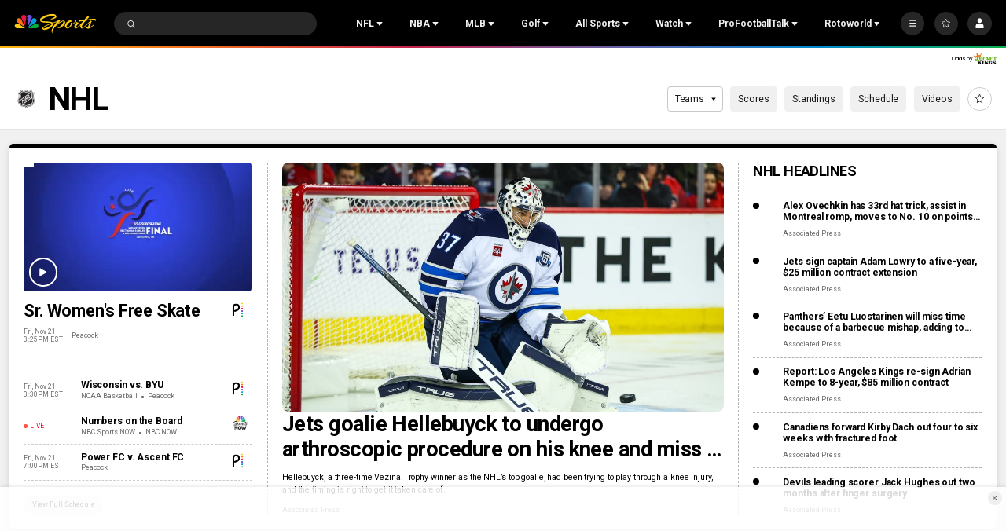

--- FILE ---
content_type: text/plain; charset=utf-8
request_url: https://widgets.media.sportradar.com/NBCUniversal/licensing
body_size: 10805
content:
U2FsdGVkX1/+aF5OdMK00P7cNkAgug7hWeT/8MzB+WfeRiE8ByVfs29vBC3pG8Rl9mWMFPGE5NNnlmQ8ohh8u5mtSrcswl9gMk+UNFmUeF8Xc/+K4h6QLlWz5M+96S6KOwQzIadUFIZvYWmt53Q/FtMe+pHeoC1QmLgEFjbty/+clS5cFYjvKF2RWCLPs++X1Bn6oXeduWvHHpo8XiZ/iJyArfstL4VBG+xrZ10sqVzcYHnBWnepyM4AuagZEPVSxTu1jp7aAxhyIHMdf9eZIJpnoV8c/CGqH+cfUKPhVEbTdmXEBWWXD3VVuWIEzV0o4qmYlB7658KZUSUCMj2FOpnzF2f/BAJ+0E2CnKShEisQvSPtvPZLl28d2xqQ+v3rAAssjeezmVbxzQA7Ola1zXyhMGOxfbd361KjEXmBz3EttI+abze5XfmiF5T1wSiow5yseBJ2+GtgcNq8INXCfMG79aTVtNvvMJaS0qWQPNxj4+fz4EG4tXU+2cVauhtDVxhx6Wpc+MJFsJ+He6O3Mw5I/0h5/r2Sr5M3l30A58mBFnQ+TRx1r9zyO6MSlBpvxWp2ZsbphSRl2lmmMS6wS8uPcEzpHmUcYPlmqE+2o8xW/vAL5RmPV7YsuZSoeFJ80ySvGzkNQwlCPU0FkdYOvDmq4DNiNToFIkw6M7D8GqOGM59RWcDK2P0HwhwJgxM6N3cD6AGijcuyJf9uSUuF7XFhscQF5SkmMjVl0wQDjQjeXdN0YFUcPWgLFT/Q9wSGTbMRP6id0zdygxaJ1GsJf4irUaaL72b/Noxffx+t0FYWJTrKMTgI7w4rNsIn9GPRJPQwj2Vm+ZTcSM1+rQCy8NSre8Y/uMj+U89JqHdPVgP7gmrqKgx8dvuNXFtWcPfB3CsGkKUhMdZc8AmUZeofKVMt/gCHuTFY1G4M4Yotq4okP3mN41RymPSEL9AhODe9BFDXuu2kc+LVdAU0RtsGW7VU3l9DekvpEsg7FPDdh32tkJgwTTyJ82YbMZJqjG2wjs3QO2AGaBJs+gVbAtVodR+aa6r4uCq+woUWb3geTTQYYZl/fwvOxTqIsYDfcXit82+SulAnBKE+ihCAED7tefv1tsoHpEqQCmsWUiQ9jCyQebayYgKX7ELGds0DipdSf+TcMcAS1paNHqdCoyM/GgKln6BCYpiYppR4onH3hlFw4S1JdL8jw/yozQToj9jQm0Aq7MWkKbsMzxoT/QCdhv2eYdCzimrZS5UhPc/G31iuIgpFPSPJ1YXCU4zM8oHxhsTngTqhiGv/tBY1WmCA46XnijonAHG1XhJ3V4xoFy7iUqcutvUrjbotm7hWCMQseQaCtWrCnbqEOTGxizJ1dYpR+xG9gz6Eilm9zNcwKSaRLsfUU/jrf/Mody4ewx+uQbecVh+B9c//uqB5owBy+LXpnhyV0DZ7KTyaEhqCErHSpqHZayJ1/8gFMtSd/Rf7Gq7hujQBUz//6VczJr887/W+rI5pLCrTASP88p0E8JqXguwfOuh84NVj0CjOT0t5RFFzWVA8xqFsmLWYtPJizpHLxtwfCYYd6WPMsf7I2kqWOcRAPro4G6wejwYPoXeKq/PJSEHQjGC5ohXPUQcud563E3mJS4xz7IGYkrUUI4sE5ecc2e11U1fOj/c2Bi/t6Kmysx+qu8Fnq2wCkZi2jMQlg4JoJDCIefb4CtcbF9QFiHhMRYnJymw5ECIKDn2PTav5zWistUguGd0z0Wc7RnamZ0R1X3dOaoLAlMtzc/xdZLtvkDE0vAcpJNB6/u6YXt689IkhJr03MvLHDmjzWaNq5WCtumXI2a5nqQn6GOFujDd0uEjXvAOsobGPVH3EiKdYTToyd6XJ/IIgoVO6jl/krfmXuRxRx3DvqImK88gDuv74Y+wCCLT5Gjq7noSPkulUY+hEfsNCQaYU/61Botdxhe+J3TA/QK5B93E5ExUMKxTpqV36FwwelinnO+dNePYTCextsDWur6lS6IToqetc0fkpo9U0wLY90BXYf7P1NWduEDPh7aXFW899Knd1ysFwerIhhuT2dx1IDxaHzy0WbqV57Kg1LYm2iQONdgtpNCOThlDNS/y8tWldq7aVSg9l2TdlNrKo6RwsXPBMzR+SpztzovFWr8ToM1C8pdDdLSgzThN1WdW45sqajklc74h1zn0AeWF4pLflOHZL/5ziZ7TLqrqiusojtLPqW23F+Vvr55hwO5YbCbuG8c3sdhKPwJHTR9jLHk2CQ0rBBqHWQaZhb6jxnb1zK/MGuOuccGEI6T7a9yWEiz3sZOH3cODUE5m9oCqsdP8/5huw9VEqEY+tzq/Q8p9MV/scTDFudY98SDzdw54a9VcP2/8kujAXobUb8kXM3LbTdm6F3ycnD6IFh2M2PTpMCS9MzaXMTPARPyhSS1CMoROdTbm4ndk9/1XD49f7p7AFC8kU10itFiytD0FarDp1jb1xV76nztD0la3inC/NrTVk8J2tTiqe8sDz90JGCRLe1tSHdNz2/rjzhnzm8gAF1X2tI89YhF1iiLXI5Vtggi8DJW/i3W9rk7qq/iUENPfrHuXpMTOZd812wHQEfh5DJ25quhAKEwwZxWit7KGZ3be3GSZSxNWNsOoWtODyqc2ShSwadm3jC/1RlSe9ikZsHm+0x+/F7z4fCEAsUIlCEFBu2lLebSjyd/j4eqYR1O6OoA6BhMJ13aevACZBu0PxAEX9Mvcvy2jg6n2bYsg9FACDu3Jyrsa6evYRFQO7DAtf+1x4OLW7NwTq08MpA1LLsHsxEJ10/mAG/dIrCCDu5TGBoAmQjO4HbPvrOjkXj90ZSJaUlctLof+cjB6h+mha7V3RKIpKLPyp9/61cxit8EmpSZbzW1DKDRkW8UQDx8R8uouEqGcHzx0+7UfH5djJ2cbMqnVF3XlZ86aabTvr93Q6auCSuYjHbFQc/Ny5qdM5FwT3d4TEuJYJi/P98kGV84G6W6CmOkvJBKEN9gsquRXfrDGLXCJKVZOuYbxq38T/VDmLkJBqc6xGE8yvmho8CvaGcwjmN+wg7/[base64]/8/eEKGG0QkvCpaVrb1xTp1kfe5dHUULG3eetXEAkN0YOavi3ycJyMelnsOsKAS+lIT2OXQxbWGNBUwM1nunf3IpCCG31NIKpbt0EuePsM4iVdDLBlGdh3VV2x69b6B55kq26NAprftIdG64gR1pz7Kw9AhmsyKuQKWJj+AQaUlvKkzqrtMaV9a1YcqnjHkU/nWo7twY+LUr1zWV5SEAYEbElesXhjtAztCv7EMFnm/e7tLS9Tf6+om6UN9sF/lUhH6NMmBQzfeLGjZWe+7DLUJ6XHz3Tj6rxaWDj12H9WOiHxxDD00qXAuRT/CaHZH0MvmPawChEO30HEDBeYzZMyHnfXoN/m3wgXKzRdxXbaouzrT8Tx/R9v+y7u0X/J8jFsbf8JihTjP0CRRUfzdSrSR4G0atvYwnP/vR34ZDRZrtP/Pz/NUg97niYameRXoq6Ha68k2HSAZE0ktpwGmIr4ot6D1CN9Qe1DYjKdeKEmKHG03jrgMJJipcjG/RFq7/O6Ckf5m7Ye5sunUv3haKUmcYwjJBr7EPcEu0fkz9poFRlu0HvXxR+qkSix3sJB2bJMfdAX0ngKruNaH2/jwkdV7H2GndqRBn9mH735XmsJ96ZFZgImAAusHHfTaNpl/R5M66WMdTCLPXmn4YnBxBb6slni7OesynIwWl/+dxv8tG3IEoSBv2xtCMesiU7HBJSjJj/8hu4xiQWUn1LBtRDNrOgT8tTZ4lZ0+yIQYaNpsgV8cAD5eW6HtjSD8xxkOHjJDy/kEKDXty6drF8R31X1F68QGIt18X0ee+bYBgcvM+Pj2kpVgijmyebhZvK/dJRaRL5herp7kpHUzNEWI5wXofGtOEodKm5lWLkN2vsfrDmlTRSRGKW9ZHSNC3a2gMBiume+8aftxg0zVAC4MxzancPlsuGKIaGsZ5avsGItPEAny7AlGIxXSKN9DjHAIPEY9K1s6RZDAn8u+3+61A/m1A+HGfRYjmX14cdZWMJqfwNtAdYY97pjdpOC6j9OLrg+dR9lxcNX5/wVtDzHu8VfsGxNT/j4aMpQ56j5qKWMvZ5vHvT/L2HtGqbCZnWYROKSFFkk5YWweY3RvsIHf18s45/VK+c8vp1IDbtL+OP/vRbb0il+tNFj3fERT1DQn5JSCNQk2hGywuLGV4Xlro7X+RbXFb8GPLDO5dBnjcqzTN/rpUOpM26mmR1Kg5v/fUVlXMap+3zungT9VCFg2KioOyYRSY4zssxBsbZ2mhYbm4kj25EzZ085CkDl/cvJe39kO43XXaTjVGUaw8QBuaBV7UNCYrY1BAHhdYM/JTe9sb3ottK2io9ozaVkS43LOcigiTuZKlziMCJzUq3NUvTflmgvPCGNJy+XU/tjXHeuW0Woj1mXsDJDpPNI4t/Xdvu2vIe32bz1xjfAK1jwPum/rk1NPZZUiiDezVPz4XkcPEQCyvuQgzPD5VHPKX/[base64]/C83s3UsPatvbCmLo59WG6fpmcdaYhTqqJCOEWhEIxaCg12BVm1xrTvehEvzV7XE9wlsQ39y7OYa9mQZ/OmdTp3z6oApWKNIZfDjFPh2C0RbqezW4Cq5qYxXWcNwBURm4pMUky3LT2h5kYj8repd+Si5YtLOl1vwZcqgQa44SXeZ8Ji5mPHUOcDVrwt6SVrwtX5XcnMdVbF1RVskAeMal/OnnTm7YEuOi0SwIZN432UsuS0DxRkH7kgCjAACNQhz8iPtf4PXBy9Dl7KdJWiAblZnWDR6YuGG4YIC+EDHr5SEF8H/B9oebWhC5+as+6Ztec1ZvW+czwwgoG3gzBjEpAWQCpKSmK6zzkW2DOU8k/JDYglq3Sg1+lmhEZxrO+SMZnVIDHR64xKoNjnjLJlm9npPcjXn3BFMeAV/FbE7fpMBfiqR4ZnSPIw54q0YHazSGWPbmco94QGipkDR2XN0dM8xXWSh+KW1R1Y4O1tlrR6GDiVynVyR0sxsox8GRwqwM70yrUee1uhJ/g53pjg+n9d18HEYT8Rl5NoXOnEAjbdrdS/iJq5ey35zuXNKak3inxDIRHlw47SwFJsD+JZs4zj/L9TwbeQEXN0lnOBbc9jyZFK1cC+njChFmhOOUQvZUQJ2VjQHNeUXp+lkRRiBA1w+DFIOUSfNgAE4tYDmNCcALD8d7phVJGPrZDuL/mj3f1KeIKTn8m2szUb4/ik2ENVjBh3daJqZPg/6it657vghkdjlMPRLAJsVpokDkv3FLM5nKoZ9oD4Qu+ah9yiGAX1z2w65lxTYO3kpUPFnKjFnUdaJyMzw2VHYZrVboNYwb90eqikhvjxwq9EOkXtOK6a/BK3DYWfEmfuUD4tT2RfmHrzPC3wY3DBR4nvUnIkYwtxiosRqg6ApzPaHhk+YdIQXFMUKVopLqnLIKJBbKG50cGMItTPK2o5zPxu6e03IVSy6i5/NcylNM6GjiUMLpb8V9blmxXPu4o0dHIIjBLX79kjY2A54wim2Gp1ARqdVqB345mmDKKK2FRzTZ2E1g+uR+8NkgcOq0z3dM49/7TrtzLb5sMHhOPyflUqbDQfP001/1P7CghmJn0WE3jLb7xxgoCC1KMkM6jTvEDd3lIhC92Fi2U6znL4zN2Npetkd8KkcCSG3TuFxwBbKhxfW+6iewP6BO6A6uiiZRdv76teBtHmau/WBDegHKrlXKcnE18sGXOkPov/R7kBFvxDvMQeOMBQ0HruliyP//Tp9HRi4ZUMkMKIL5b9Hw/ReIs0VjP1hb0+XfC+Uno6uuAUi8poIHZ/T6/8X9W3FiSPeAyGbZY7sIW3adEsW30n4c9vkNjMbbW1Sv2l3D5Clgt0bCuFYBtsVipeHDft1B//svQe+NBSDG4ZqgzwXv2LwZqHDdy25tuXS+BMQxVDRAs19O5/wl7absbtLMbjR2Yc1n6X8EFibMrGVzwwYKkokI27MDcQnsl6HdpL+s/PhmvMnsog2YK48kKxNzL8H5tHpkkhsSGxqE/brIsFL6tZy2Y4JW9d6l1nbYg5LlXIUQ2XmIoUxGxAYkGRO7TpvdMRpngLPB2w1MRDM2iLq+2O5GszoZMRUK9cjxDfxxW2rjkuECqX6W6cu9kPpwcusxwCZcMNNwvGwtRQm0jRYbSn8PYdpS5n08UC/dmBPoZpNchdHeSMFSqmX7SP+WbcaRKc1L9XdxhkaaVWHdmtC5ZdnTcwjzqpX0rH21CXlbS++fZnetph0hGQkdRin0Erk00uy/ookFi2vgCHAbwrRDDyEKD2H7orjLJdFBdifKUTikgE/bh70iTatyLIx4GNoTBXFEGptwx7Tyh11OhsiJHWQnRZfZHcEuYwwhxXlW4SNZ4/[base64]/k+hwcZUFkx3EFjML5P9En9VHFMdcNRWGRBM2C4VhAp1TimjJR2/nuOHWWar43IA6kR/L8ITwpKY/0/0E6h2HU8Fmoi3pscXpOcLFZVqhW2aeoKGBAPqmiIlzDzfvQXlc1SruNCs37+jq/MUxGim448HMWl7MrqZHF4PBUBmaDcuPfp0hMLsGRJ9z4VAeoxS1drqIs6lJdy2P94wJLNYIgue4dnX3dXjqCXyqmGWpHwGKBdMHxwq9lFIC0T7JNRmIRgl1fmy4VmdeKFyUhwkYqAZaa5riW5DOUtsk+LCX7erk9WwuJ4J/5VN0aqOT8bTbuIbIca5te/zZ97qkJlyiPI0aGgcYM3pHmAn/qqcK0HkBMLQvru01jkNIj+DzdIycQjX059HpW6lk+MIg/GUaW2Tg/mzISR6VzsdRdhwIC5+LdL7H9a0Sn+BuS1C7hT3ZRV7Z0YFJ8rzEC/G9qSqdSrVFaW8qiSvbymyLZLyGg04hBC66MfPSE7SdjG5nGMpKdPWculc2DFu+X2ef2XM/HdAGZNtwAO7OSJNFVdvG+T/R5J7eAx+HLzPsRpjG/WBU+eUVCOjgNSWVG2iH70XcZltfZdCLwWmjC41UtxnacQtVyxadPH/QGDsXe4DHHSeI9LyWQ46BVFB2xIdGNV9DCX6ZDU/22EnXmwkQ4iJpN4VFtuu3o0L5FgBbX9eMYRyd1DDmqak2CR6oqEem2muz4TXbJ4r+Tp5IZBTrTV9SWJ0TzA70mNNst2WoxuQEPHzPppexu0avPBSMlqm170EqqeX5fWn8nOHDxGDMdwRal/DLKR9n4SSbYOz8Xl2CK5og4YEq6gzwgMp7bEPzFOesxCilyHGTWeg3P2SiK/PPEEIgQBZ1uZHG4A81/ezXU7InXZPZO1lpAinWAuGhoaXbZKUVkyBbP8mqI1YiiwovvVcVDYfMD/u9pGZXvVlP2qrdp+FHZ3+tHLDGG4ODX060SGqG/[base64]/84di0l9jWR++cpJwb9B/xIQTebSNwPiyAOu+x335+qVT6WGjGDhaOfVncyMkYuz+B5CtaEmeI3co6eqrj8b6yrEkqSKtZcNyOxlWYsHfjdHLjXGhxSQ5aoTMjSaoNNHVXux6i2l5InB2/TRdzm59zSCuZJAl3TaU9xq3/WRVnLp6DDoKNJnDYr9NhLRduU13dCN9BHtzTwcGKUT69ouarTM5zR4P0kF9hPV4fczeuUUSKXYQBUhXVMDE4+dGCqVomanXHgS3U9G862t+bg0ltiNjDk9NZoduOkljXkWJqki5ahu/9xp0lmz4Io48OsS0v8c1SomphWFbTcqz87BuoZJ+oVMlSQAVh8PxvH+6jINXkXde/AAVuuiJ8V/VgTono1FwIBgy/0/GXA3sKTMPfF+q2L/uX8A8tSzGNP+gazkOJup63VsTG9xIUUEa71QYhCK1vz4xoTZ09YW2p3CdGZQio4EKxAIWg/jbP7OzRXUVompLi/pKZImH5IO2/K8Wg1uaGHonWtCspntDTIdD5Ql2cDrw/SJ3zZiUfsirQZzej1GJ45WRjKoq6f6G/O41yo7Njc0w30/3RHZEW0MsggxYdY8syi1V6ElwNzvJhKFmxszEmJalzCPVHf1y11CG0HBh15Byh/uQZg1ag34ICG3DJZdaazEPaDnboHDyGUnB7MYMTYLUz981TZP7wOeoKK2gNbZKJ+26bDlDOSMQhqIVn1yZf8jf8S4jwCBX0n1E36TM6un7ofnM1ZDN+G6oYezkwdZL2DdhfDIvViAyqA6pSyxl6TC09kbbm/yxozoVqs1T/f5CA7bn2Pt/ubTFjBBXlZlEkneqdIpZSgvN2n2zMNUCV09G+dT7szyFkdaYz/DnEc0/cr9y4ABa0ixomsoEt+PaDIJJtGcXyPezBb55KaJ16YD+cIlExxREoKcTy9uSuLrGmgsEEsK/tDdNjHoNwRqW/SZVBv7ApYmsbgwT2wiZ7OlKlRZzBh4twT/40+KuEin76fm35WDT4ocHvwlvpueHx9eFMlvdFw3GnDAQyGW3syhykI0c9hk2fy96DFldeDTk/ciViks9M64lsPHNKpmu2DatfrZSRbEYcZ3BlbpoC3nvp4cOZ7b7P8kYALH0lW2n4zbvoH+vEGJY8pOO2u57K18LwvK6ip9ZBioPhAQujAntC7NCkX/Dfo1yVAvuy82MvMv/hk1+1bzZPYqRfArWles1lHhVLqRK78hLcoAf8ft+BDR5o0s18UhbvpFKGZd66Mj+6J5MX5c9u2/sLK1RzlquelSeFR9u7ldWz/xYdbNWjRdTn7G6XUy0y6zMdlDvnkWj6XcC3/vVLSREbiiL0eymbSgEQpxmXX0oDTCLjKXbM5AUFCe/pg/hA61d/sM1DSfdYlZ2nQcn6w6F4HDPH0B8uCLQPSU6Etcd1OSg1jfp0+k0Pd54G20Y4iTfKBABz+BVcrLIT3zCfmhk8l5LdeYX54DA9Y9uiEMSGyPdmoEIw5RkELtUq25fAI+CabvhkQ/ORXNvTeTusb44be5svqjX1gp+KnIP8BXipq3Al9aAfN/QoKA3fdpoD7HheQfHSiPfZeUP668LowQaEQI/[base64]/ujIw5pZ87cQDna1qsMUlFwC47/8jrfU7FsHFdMz9q3Vy3hwB5D+yUDpCRaKxuRvyKMYxdKXa3q35GfrmJb+5g1uHDy0e6+4+gq69PbCIZ2fGNl7vOUUhlR2AatUpdjQbgx7tr6kmMCh/M0H+wbJzh/EiXx0iAhjvI4HouSBIQTWoq2HznVtkiaZrkHBSgPNGGMMwBma4IJYWnPACvC7qqFaRTP0pC8kqIrp446GaJER3HjDhcAuOHz5aVrdZxDdBqHxDsXUO2eD2MwTPJlBe0iQAkueRMRTDAhSi92doMu8hf/mg3Y0IljQ+f27IeO4JwKcTgFiNMoRCtlRnFfx9ic8VZL3Y6JV2gwF553aZUCoO1Nu7TTXpx7/JgVjP0IX3UOSOlJOtTf0tbwbr0dZp6ej65FNad8VE55+Tdr9YJhW9tmioNsq1qoB7kSqXFrBaFq/u0nutF4d6wGjwWT5KyHk3FSi8tA9JGeBWFLF0MyD/PFNWg0562LI6vEm7bVTVnMApmnQ3s/Iv5F3ZqhJT6HdoclWE5NzPrZmv+prBI2odUpeBAbo5dz/4k4HORRg/[base64]/KDKEnIGyJyK+ZKyoyfM4YO7IpIoxcXWswrFBpukKZrL3Ulx964vEaMjQgy0rvXFI79GYw34S0+GVq37e3rZIz5M7t2T70w7JLoMn1iQGyOO0zBkfT2V3cNLjfMJTahH+RfZN/za9EdzGXL+olDkzk1V2YDzV3Aut628TVpuKbVxW1pEJYe8a1zPRTV+FKcFNPdvYJ2mmEfijso+rsFnjhueYTKfK4DHk/DmIeuZSrpPGYODl5efc5cfQ/OjfqrZD9c7shgt/GC0JutjabXlEql9uipAv12C29pwntTmOXERmHboaE8wErM/9cxXQUEe19JPq1jynLuR7c2Xa55S4hYfjVxHOIyaS+R+cyo+3auDC6V1yh4s1zwNP7HaHs6SMUksGakgC2qvQfBGBvwwqpNBCKvXDM60XpNM9kfJ9oIvMz3ItMPvckh+9PYR/8FORkrSb7CzngQVsEyQcEqwz1+HEc5qWeI4DEAjxyP1RFwWnMZ1h5Ewz3CTZGDdFpJXpwql+cLHIj7JHMI/bTL8XeGalRtfF72kZWh2TAIM8HnIi9Xg60hv9cU4q4SSfmUCPPBTHHPNsrxG6FgE5yyxM36m2rROzFNnugTbuJTlgi8T6A7eRabWpWLbsD/ys9CKhw2h8nLMxCVC9Bl8xpDeBGcW3n0GeL+5hoKfq/JVj8tGDL2DGJYMNYewadgQLZ8rI7RQrCcyPQwQdMF+4WSXG2twIA26ClBrJT2r3A7CVmi79fGeswa16HnJcYc/Qa/uzHl0aWkULj+g3LpIF86Jz5gvNSoCyo5FcdgjFYKHq7Y8F2hbDg1JJefv5thQMY/qvjbBFGRgRfLHzbnue+F5ihi1NQ+Ktv+k1ESHcKxy9rL40QzPfujKEJXnkQ2we+zQh0oW2nMSNTJh7UJqHaJEUtq9UbdIa8C78DiseqPbWXQ12iAeiS44y6wbakIDI3hDBMspTWLYLPYgJ/xnguqRmjUzL+wtuT166MSOuJRtpV84p34M01UVDFG+zrCTtoYHmDzM35goYsXilbPYSZCdov6s1sYPJr73uVl6TZLOq+3fJKLVxv1VV/qZp+GsFQOA9c+SOfyO6tTPHfYLOhhPTDASPHV1dZRdjnX0wDvdpyd/Tyx082G3OnFs5BrzfTUv+CU6itKKz7suwbPeSvlbHMesmvwZA4g3V6dQoKuVgfWVoaKDwQwh6m4CicGu+xtrG5uoKn+hd5/xdwjD6Zy40fRmYT8+r8tEUCvvD/I/EpeVwSufDs9eQctkXom/gaitL9xtwc/[base64]/98rO+FiUz2g/0VgUigeE/cb7G6RXiYujaCq2G5fF8FZeMycBMHBTPdr9yuC3j/l9r2HFw0HXp/Fnk3qkK36GBO6SLh0SB3QB6cpYMF2hYFpfn3hkB1tKB3AtXcZerPnyOUEHwIzS/U0RDhS/alRiXjVgq/m4Va8YFQpTIYDZyCJAgUVlrBPxyk7PmpuhhOm63KKDMdH+ickxoNpOfWaiT3/+t0Tm36elC1OdWuXouhBrH5jooFfjS31dDk9ef46WMhvtJn/nCjy8lXKz2/f66ZfZ0JsBqP8Cj2gCH+srVfQ2ulGAlQFhJNwPrSBi+6VmelOvysgvSPcGAmO+sYDSoSAlzoaOMtCOlzB84LRA3gVauRKy6v1YeXw84uBGaamvPF0a0QB9qXsqzwF9LFUZqiGMXGgni3RMKU26RmLqNg0tq+QQXV0c4sJ2aPNZuFoEJrTiWwZLQdXIq30A9/q2mv9laNFtr9FkYXsslkpcCDR4xzXOat/IpqjSE2vz4rrcQmGkMafpuhf6oFDh7ekL5DM6NySnhxD5iecKkeu/twF+MpUiMHVgTQtP+LULXxJyZMEYQiQyFcKW/mr/PdYCO2jYWb3yyUiK7USa0ruFCp0Q5wH/SGWpreu5rLOAcMQhYSswOpNYNGbQ8BJvfu4G9Ve228FY93slirKEFlw9LopjCq4M0hjEdhxWTD0WE6R6CV97FjyQab0TUzqWfDkITz4oeDTqGPZiZgLuY3gZipsYgXP/svMz5nxbBJEK6ObSMoYvjeqnv/MBlSNi20yXBGn1TC/0Yo4pHTTtM/NEq5aMX/YNU+PmHmINsfF2V+4doEXtcxh+CwKRCO7zZTtHRs4tQOX3EBqHMmKD+wB3kDzpgdL5eu4vlwx0h193a96zmjY4/RVyOD6vQO8j4t3P03rjzvCloqzYLftMfNhbB4UaDlKHfUJL4Rrh7ZFeE0Wop4d68fygTI/2K2Xp/v/u4krSNAyLNnf4pS+YSCyMvjLPOmN9lOA9NlHdZ1CO0NYG/Oc4b/p9bvLuAl8ads+gmquTGVEKRCN4+IFbE50R87JxH3JS7wm8GjGfd6E8+TP80eSnjbyyLSA3oXR/KnH9KM3mnRqh60sJPMQta10XHPJ7K6oM5bmohf6Pbt2viXeifSbzFJ1DJRJbWwmmwKMdjnyEsjLUrN/OCwDXDIjw67sl9ZmMm3BC5NqwiQZE0Xz05szOF9xEHLJ7Qn3zaVd0UTSZGn2CkCzsSYMZU/aXybE5znKOuKDDDmYgkHZ4qJ5/YWqbXLw2Pj4DNS36vUDSjyFiYL339DOzCFf5ElihuTAaUObtN6tbBu2Q0xohw0pSa7dPe3N+PT/l/izk/gbYZW74cd//5ZKJkHMVEMi/c6qIwpuMDK3wuHjNKA3xkS/WmIHTIgtQhk=